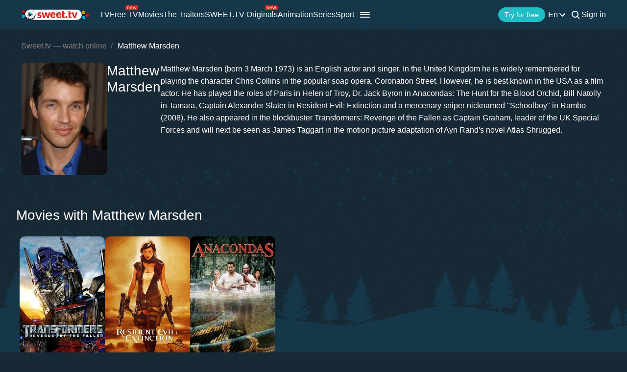

--- FILE ---
content_type: text/html; charset=utf-8
request_url: https://sweet.tv/en/actor/7628-matthew-marsden
body_size: 19799
content:
<!DOCTYPE html>
<html lang="en-UA" prefix="og: http://ogp.me/ns#">
<head>
    
            <meta charset="utf-8">
    <title>Movies with Matthew Marsden watch online</title>
<meta name="description" content="Watch movies with Matthew Marsden online on sweet.tv ✔ 7 days free access ✔ Five devices = one price ✔ High quality">
<link rel="canonical" href="https://sweet.tv/en/actor/7628-matthew-marsden">
    <meta property="og:title" content="Movies with Matthew Marsden watch online">
<meta property="og:description" content="Watch movies with Matthew Marsden online on sweet.tv ✔ 7 days free access ✔ Five devices = one price ✔ High quality">
<meta property="og:type" content="website">
<meta property="og:url" content="https://sweet.tv/en/actor/7628-matthew-marsden">
<meta property="og:image" content="https://static.sweet.tv/images/cache/v3/person_banner/CMw7EAE=/7628-mettyu-mersden.jpg">

    <meta name="twitter:card" content="summary">
<meta name="twitter:image" content="https://static.sweet.tv/images/cache/v3/person_banner/CMw7EAE=/7628-mettyu-mersden.jpg">
<meta name="twitter:title" content="Movies with Matthew Marsden watch online">
<meta name="twitter:description" content="Watch movies with Matthew Marsden online on sweet.tv ✔ 7 days free access ✔ Five devices = one price ✔ High quality">
<meta name="twitter:url" content="https://sweet.tv/en/actor/7628-matthew-marsden">
    <meta property="og:site_name" content="sweet.tv">
            <meta property="og:locale"
              content="en_US"
        >
        <meta name="robots" content="index, follow"/>
            <link rel="manifest" href="/manifest.json">

            <meta name="apple-itunes-app" content="app-id=1356560199">
    
    
    <meta name="facebook-domain-verification" content="p7j73rx2lgnsb7jbnfg5q53j29cywu"/>

            <meta name="viewport" content="width=device-width, initial-scale=1, shrink-to-fit=no">
        <meta name="application-name" content="SWEET.TV">
    <meta name="theme-color" content="#263c4c">
    <link rel="shortcut icon" href="/images/sprites/favicon.ico" type="image/x-icon">

    <link rel="preload" as="image" href="/images/v2/logo_sweettv_light.svg">
    <link rel="preload"
          href="https://cdn.jsdelivr.net/npm/lozad@1.16.0/dist/lozad.min.js"
          as="script"
          crossorigin="anonymous">
        <link rel="preload" href="/js/v2/compiled/space_hook_slider.min.js?id=2440201519ac8974c5fc93e66b4d6b3d" as="script">
    <link rel="preload" href="/styles/compiled/pages/actors.min.css?id=20d57f3a0cd54c1ca6548231d9be8da7" as="style">
    <link rel="preload" href="/styles/compiled/space_hook_slider/index.min.css?id=76addcd7b8707c497fc72580a9b2c75b" as="style">

            <link rel="preload" href="https://static.sweet.tv/images/cache/v3/person_profile/CMw7EAEgFg==/7628-mettyu-mersden.jpg" as="image">
    
    
    <meta http-equiv="Content-Language" content="en">

    
    <link rel="llms" href="https://sweet.tv/llms.txt" />

    
                                                            <link rel="alternate"
                          hreflang="uk-UA"
                          href="https://sweet.tv/actor/7628-mettyu-mersden"/>
                                                                            <link rel="alternate"
                      hreflang="en"
                      href="https://sweet.tv/en/actor/7628-matthew-marsden"/>
                                                            <link rel="alternate"
                      hreflang="ru"
                      href="https://sweet.tv/ru/actor/7628-mettyu-mersden"/>
                                                                                <link rel="alternate"
                          hreflang="sk-SK"
                          href="https://sweet.tv/sk/actor/7628-matthew-marsden"/>
                                                                                                <link rel="alternate"
                          hreflang="cs-CZ"
                          href="https://sweet.tv/cs/actor/7628-matthew-marsden"/>
                                                                                                <link rel="alternate"
                          hreflang="hu-HU"
                          href="https://sweet.tv/hu/actor/7628-matthew-marsden"/>
                                                                                                <link rel="alternate"
                          hreflang="pl-PL"
                          href="https://sweet.tv/pl/actor/7628-matthew-marsden"/>
                                                                                                <link rel="alternate"
                          hreflang="ro-RO"
                          href="https://sweet.tv/ro/actor/7628-matthew-marsden"/>
                                                                                                <link rel="alternate"
                          hreflang="bg-BG"
                          href="https://sweet.tv/bg/actor/7628-matthew-marsden"/>
                                                                                                <link rel="alternate"
                          hreflang="el-GR"
                          href="https://sweet.tv/el/actor/7628-matthew-marsden"/>
                                                                                                <link rel="alternate"
                          hreflang="hr-HR"
                          href="https://sweet.tv/hr/actor/7628-matthew-marsden"/>
                                                                                                <link rel="alternate"
                          hreflang="et-EE"
                          href="https://sweet.tv/et/actor/7628-matthew-marsden"/>
                                                                                                <link rel="alternate"
                          hreflang="lt-LT"
                          href="https://sweet.tv/lt/actor/7628-matthew-marsden"/>
                                                                                                <link rel="alternate"
                          hreflang="lv-LV"
                          href="https://sweet.tv/lv/actor/7628-matthew-marsden"/>
                                                                                <link rel="alternate" hreflang="x-default" href="https://sweet.tv/actor/7628-mettyu-mersden"/>
                        
    


                <script type="application/ld+json">
            {
                "@context": "https://schema.org",
                "@type":"Person",
                "name": "Matthew Marsden",
                "jobTitle": "Actor",                    "description": "Matthew Marsden (born 3 March 1973) is an English actor and singer. In the United Kingdom he is widely remembered for playing the character Chris Collins in the popular soap opera, Coronation Street. However, he is best known in the USA as a film actor. He has played the roles of Paris in Helen of Troy, Dr. Jack Byron in Anacondas: The Hunt for the Blood Orchid, Bill Natolly in Tamara, Captain Alexander Slater in Resident Evil: Extinction and a mercenary sniper nicknamed Schoolboy in Rambo (2008). He also appeared in the blockbuster Transformers: Revenge of the Fallen as Captain Graham, leader of the UK Special Forces and will next be seen as James Taggart in the motion picture adaptation of Ayn Rand's novel Atlas Shrugged.",
                            "image": {
                "@type": "ImageObject",
                "contentUrl": "https://static.sweet.tv/images/cache/v3/person_profile/CMw7EAEgFg==/7628-mettyu-mersden.jpg"
            }
                }
    </script>

        <script type="application/ld+json">
    {
      "@context": "https://schema.org",
      "@type": "WebSite",
      "name": "SWEET.TV",
      "url": "https://sweet.tv/",
      "description": "SWEET.TV - National online cinema",
      "mainEntity": [
                    {
              "@type": "WebPage",
              "name": "TV",
              "url": "https://sweet.tv/en/tv"
            },                    {
              "@type": "WebPage",
              "name": "Free TV",
              "url": "https://sweet.tv/en/free_tv"
            },                    {
              "@type": "WebPage",
              "name": "Movies",
              "url": "https://sweet.tv/en/movie"
            },                    {
              "@type": "WebPage",
              "name": "Animation",
              "url": "https://sweet.tv/en/cartoons"
            },                    {
              "@type": "WebPage",
              "name": "Series",
              "url": "https://sweet.tv/en/series"
            },                    {
              "@type": "WebPage",
              "name": "Sport",
              "url": "https://sweet.tv/en/sports"
            },                    {
              "@type": "WebPage",
              "name": "Subscription plans",
              "url": "https://sweet.tv/en/tariffs"
            },                    {
              "@type": "WebPage",
              "name": "News",
              "url": "https://sweet.tv/en/news"
            },                    {
              "@type": "WebPage",
              "name": "TV program",
              "url": "https://sweet.tv/en/tv_program"
            }                ],
        "inLanguage": ["uk-UA","az-AZ","bg-BG","hu-HU","pl-PL","ro-RO","sk-SK","cs-CZ","lv-LV","lt-LT","et-EE","en-AL","en-BA","el-GR","en-MK","sr-RS","sl-SI","hr-HR","en-ME","el-CY"]
        }
    </script>


<script type="application/ld+json">
{
  "@context": "https://schema.org",
  "@type": "Organization",
  "url": "https://sweet.tv",
  "logo": {
    "@type": "ImageObject",
    "url": "https://sweet.tv/images/logo.png",
    "width": 164,
    "height": 30
  },
  "sameAs": [
                              "https://www.instagram.com/sweet.tv",
                          "https://www.facebook.com/sweet.tv.official",
                          "https://www.youtube.com/c/Sweettvua" ,
                          "https://www.pinterest.com/sweet_tv_official",
                          "https://t.me/sweet_tv_techsupport_bot",
                          "https://www.tiktok.com/@sweet.tv",
            "https://apps.apple.com/UA/app/sweet-tv/id1356560199",
      "https://play.google.com/store/apps/details?id=tv.sweet.player",
      "https://appgallery.huawei.com/#/app/C101034629",
              "https://sweet.tv/en/faq",
            "https://sweet.tv/en/copyrights-policy"
      ],
  "contactPoint": [
    {
      "@type": "ContactPoint",
      "email": "info@sweet.tv",
      "contactType": "Support"
    },
    {
      "@type": "ContactPoint",
      "email": "b2b@sweet.tv",
      "contactType": "For cooperation inquiries"
    },
    {
      "@type": "ContactPoint",
      "email": "partners@sweet.tv",
      "contactType": "Commercial offers"
    },
    {
      "@type": "ContactPoint",
      "email": "team@sweet.tv",
      "contactType": "Email marketing"
    }
  ],
      "address": {
    "@type": "PostalAddress",
    "streetAddress": "Mykoly Vasylenka St, 7",
    "addressLocality": "Kyiv,",
    "addressRegion": "Kyiv region,",
    "postalCode": "03124,",
    "addressCountry": "UA"
  },
    "name": "SWEET.TV"
  }
</script>    
    <script>
        var GEO_ZONE_ID = 1;
        var LOGIN_DATA_ATTRS;
        var REFERRER = '';
        var LANGUAGE = "en";
        var AVAILABLE_LOCALES = ["uk","en","ru"];
        var ALL_LOCALES = ["az","be","bg","bs_BA","cs","da","de","el","en","es","et","fi","fr","hr","hu","hy","it","ka","kk","lt","lv","mt","mk_MK","nl","pl","pt","ro","ru","sk","sl","sr","sr_ME","sv","sq","tr","uk","el_CY"];
        var SITE_URL = "https:\/\/sweet.tv";
        var UTM = null;
        var BASE_DIR =  "https:\/\/player.sweet.tv";
        var LANDING_PAGE;
        var TEMPLATES_DIR = "\/templates";
        var REFERRER_MANUAL = false;
        var HTML5Mode = true;
        var IS_ROBOT = true;
        var IS_MOBILE = false;
        var IS_TABLET = null;
        var IS_AUTH = false;
        var EVENT = null;
        var HALLOWEEN = false;
        var ACTION_GIFT = true;
        var COUNTRY = "UA";
        var SHOW_PROMO_MODAL = true;
        var OLD_LOGIN = false;
        var WELCOME_MODAL = false;
        var PLAYER_AUTH = false;
        var LOAD_ANGULAR = false;
        var CUSTOM_AUTH_MODAL = false;
        var MOD_STYLES = true;
                var RTT = ('connection' in navigator) ? navigator.connection.rtt : null;
        var PLAY_TV = false;
        var TEST_TOKEN;
        var ACTIVE_COUNTRIES_GEO2 = ["SK","CZ","HU","BG","PL","RO","AZ","AL","LV","EE","CY","LT","ME","GR","MK","RS","BA","SI","HR"];
        var HIDE_AUTH_MODAL = false;
        var OLD_LOGIN_PARAMS;
        var LOGIN_AUTHORIZATION_METHOD;
        var INVITE_FRIEND = true;
        var FBQ_AUTH_SUCCESS_EVENT = 'CompleteRegistration';
        var CONTENT_TARIFFS = null;
        var COUNTRIES = ["UA","BY","MD","HU","SK","CZ","PL","GR","BG","RO","AZ","AL","LV","EE","CY","LT","ME","MK","RS","BA","HR","SI"];
        var CURRENT_ROUTE_NAME = "person";
        var CURRENT_SITE_VERSION = "7.2.98";
        var LOGIN_BUTTON_PATH = 'other';

        
        var APP_JS_LINK = BASE_DIR + "\/js\/app.js?id=6019a30298f9dd23f66d80b1f2fe2be7";
        var MAIN_JS_LINK = BASE_DIR + "\/js\/main.js?id=6019a30298f9dd23f66d80b1f2fe2be7";
        var JS_HASH = "6019a30298f9dd23f66d80b1f2fe2be7";
        var lozadLoadedLocal = function () {
            window.dispatchEvent(new CustomEvent("lozadLoadedLocal_", {
                detail: true
            }));
        }
        var AD_BLOCK_ENABLED = false;
        var KW_HELLO = "Hello!" || '';
        var KW_ASSIST = "SWEET.TV team is ready to assist you!" || '';
        var KW_BOT_ID = "2" || '';
        var SHOW_ADMIXER = null;
        var SHOW_CONFIRM_21;
            </script>

   
            <link rel="stylesheet" href="/css/v2/compiled/main.min.css" media="all">
    
        <link rel="stylesheet" href="/styles/compiled/pages/actors.min.css?id=20d57f3a0cd54c1ca6548231d9be8da7">
    <link rel="stylesheet" href="/styles/compiled/space_hook_slider/index.min.css?id=76addcd7b8707c497fc72580a9b2c75b">


    <link rel="preconnect" href="https://fonts.googleapis.com">
    <link rel="preconnect" href="https://fonts.gstatic.com" crossorigin>

            <link rel="preconnect" href="https://static.sweet.tv" crossorigin>
        <link rel="dns-prefetch" href="https://static.sweet.tv">
        <link rel="preconnect" href="https://cdn.jsdelivr.net" crossorigin>
    <link rel="dns-prefetch" href="https://cdn.jsdelivr.net">

    <link rel="stylesheet" href="/styles/compiled/normalize.min.css" media="all">

    </head>
<body>
<noscript>
    <iframe src="https://gtm.sweet.tv/ns.html?id=GTM-5PXXFXX" height="0" width="0"
            style="display:none;visibility:hidden"></iframe>
</noscript>
<div class="wrapper">
    <div id="toTop"   >
        <svg width="65" height="65" viewBox="-2 -2 69 69" fill="none" xmlns="http://www.w3.org/2000/svg">
            <path d="M32.0121 21.4102L15.4071 38.0612C14.8634 38.6068 14.8643 39.49 15.4099 40.0347C15.9555 40.5789 16.8392 40.5775 17.3834 40.0319L33.0001 24.3719L48.6167 40.0324C49.1609 40.578 50.0441 40.5794 50.5897 40.0352C50.8632 39.7622 51 39.4045 51 39.0469C51 38.6901 50.8641 38.3338 50.5925 38.0613L33.9879 21.4102C33.7265 21.1474 33.3707 21 33.0001 21C32.6294 21 32.274 21.1478 32.0121 21.4102Z"
                  fill="white"/>
            <path fill-rule="evenodd" clip-rule="evenodd"
                  d="M32.5 65C50.4493 65 65 50.4493 65 32.5C65 14.5507 50.4493 0 32.5 0C14.5507 0 0 14.5507 0 32.5C0 50.4493 14.5507 65 32.5 65ZM32.5 62C48.7924 62 62 48.7924 62 32.5C62 16.2076 48.7924 3 32.5 3C16.2076 3 3 16.2076 3 32.5C3 48.7924 16.2076 62 32.5 62Z"
                  fill="white"/>
        </svg>
    </div>

            <script>
        window.addEventListener('loadScriptFunction', function (event, data) {
            window.getLibraryWithPriority('https://sweet.tv/js/v2/compiled/header_seo.min.js', 'high');
        })
    </script>

    <header class="header-seo">
        <div class="header-seo__content">
            <div class="header-seo__navigation">
                <a href="https://sweet.tv/en" class="header-seo__logo">
                    <img
                            src="https://sweet.tv/images/v2/logo_sweettv_light.svg"
                            alt="sweet.tv"
                            width="140"
                            height="26"
                            class="header-seo__logo-image"
                    >
                </a>

                <div class="header-seo__routes">
                                            <a
                                href="https://sweet.tv/en/tv"
                                class="header-seo__routes-route "
                                data-header-el="1"
                                                                target=""
                                data-section-type="TV"
                        >
                                    <span class="header-seo__routes-route-text">
                                        TV
                                    </span>
                                                    </a>
                                            <a
                                href="https://sweet.tv/en/free_tv"
                                class="header-seo__routes-route "
                                data-header-el="2"
                                                                target=""
                                data-section-type="FREE_TV"
                        >
                                    <span class="header-seo__routes-route-text">
                                        Free TV
                                    </span>
                                                            <svg class="header-seo__routes-route-icon" width="26" height="10" viewBox="0 0 26 10" fill="none" xmlns="http://www.w3.org/2000/svg"><rect width="26" height="10" rx="2" fill="#D9261C"/><path d="M4.70765 4.71875V8H3.86958V2.54545H4.67924V3.39773H4.75027C4.87811 3.12074 5.07224 2.8982 5.33265 2.73011C5.59307 2.55966 5.92924 2.47443 6.34118 2.47443C6.71049 2.47443 7.03365 2.55019 7.31064 2.7017C7.58762 2.85085 7.80306 3.07812 7.95694 3.38352C8.11083 3.68655 8.18777 4.07008 8.18777 4.53409V8H7.3497V4.59091C7.3497 4.16241 7.23843 3.8286 7.01589 3.58949C6.79335 3.34801 6.48796 3.22727 6.0997 3.22727C5.83218 3.22727 5.59307 3.28527 5.38237 3.40128C5.17404 3.51728 5.0095 3.68655 4.88876 3.90909C4.76802 4.13163 4.70765 4.40152 4.70765 4.71875ZM12.0061 8.11364C11.4806 8.11364 11.0272 7.99763 10.646 7.76562C10.2673 7.53125 9.97488 7.20455 9.76891 6.78551C9.56531 6.36411 9.46351 5.87405 9.46351 5.31534C9.46351 4.75663 9.56531 4.2642 9.76891 3.83807C9.97488 3.40956 10.2613 3.07576 10.6283 2.83665C10.9976 2.59517 11.4285 2.47443 11.9209 2.47443C12.205 2.47443 12.4855 2.52178 12.7625 2.61648C13.0395 2.71117 13.2916 2.86506 13.5189 3.07812C13.7462 3.28883 13.9273 3.56818 14.0622 3.91619C14.1972 4.2642 14.2646 4.69271 14.2646 5.2017V5.55682H10.0601V4.83239H13.4124C13.4124 4.52462 13.3508 4.25 13.2277 4.00852C13.107 3.76705 12.9342 3.57647 12.7093 3.43679C12.4867 3.29711 12.2239 3.22727 11.9209 3.22727C11.5871 3.22727 11.2983 3.31013 11.0544 3.47585C10.8129 3.6392 10.6271 3.85227 10.4969 4.11506C10.3667 4.37784 10.3016 4.65956 10.3016 4.96023V5.44318C10.3016 5.85511 10.3726 6.20431 10.5146 6.49077C10.6591 6.77486 10.8591 6.99148 11.1148 7.14062C11.3705 7.28741 11.6676 7.3608 12.0061 7.3608C12.2263 7.3608 12.4252 7.33002 12.6027 7.26847C12.7826 7.20455 12.9377 7.10985 13.0679 6.98438C13.1981 6.85653 13.2987 6.69792 13.3698 6.50852L14.1794 6.7358C14.0942 7.01042 13.951 7.25189 13.7497 7.46023C13.5485 7.66619 13.2999 7.82718 13.004 7.94318C12.7081 8.05682 12.3754 8.11364 12.0061 8.11364ZM16.7753 8L15.1134 2.54545H15.9941L17.173 6.72159H17.2298L18.3946 2.54545H19.2895L20.4401 6.70739H20.4969L21.6759 2.54545H22.5566L20.8946 8H20.0708L18.8776 3.80966H18.7923L17.5992 8H16.7753Z" fill="white"/></svg>
                                                    </a>
                                            <a
                                href="https://sweet.tv/en/movie"
                                class="header-seo__routes-route "
                                data-header-el="3"
                                                                target=""
                                data-section-type="CINEMA"
                        >
                                    <span class="header-seo__routes-route-text">
                                        Movies
                                    </span>
                                                    </a>
                                            <a
                                href="https://sweet.tv/en/zradniki"
                                class="header-seo__routes-route "
                                data-header-el="4"
                                                                target="_self"
                                data-section-type="THE_TRAITORS"
                        >
                                    <span class="header-seo__routes-route-text">
                                        The Traitors
                                    </span>
                                                    </a>
                                            <a
                                href="https://sweet.tv/en/originals_content"
                                class="header-seo__routes-route "
                                data-header-el="5"
                                                                target="_self"
                                data-section-type="SWEETTV_ORIGINALS"
                        >
                                    <span class="header-seo__routes-route-text">
                                        SWEET.TV Originals
                                    </span>
                                                            <svg class="header-seo__routes-route-icon" width="26" height="10" viewBox="0 0 26 10" fill="none" xmlns="http://www.w3.org/2000/svg"><rect width="26" height="10" rx="2" fill="#D9261C"/><path d="M4.70765 4.71875V8H3.86958V2.54545H4.67924V3.39773H4.75027C4.87811 3.12074 5.07224 2.8982 5.33265 2.73011C5.59307 2.55966 5.92924 2.47443 6.34118 2.47443C6.71049 2.47443 7.03365 2.55019 7.31064 2.7017C7.58762 2.85085 7.80306 3.07812 7.95694 3.38352C8.11083 3.68655 8.18777 4.07008 8.18777 4.53409V8H7.3497V4.59091C7.3497 4.16241 7.23843 3.8286 7.01589 3.58949C6.79335 3.34801 6.48796 3.22727 6.0997 3.22727C5.83218 3.22727 5.59307 3.28527 5.38237 3.40128C5.17404 3.51728 5.0095 3.68655 4.88876 3.90909C4.76802 4.13163 4.70765 4.40152 4.70765 4.71875ZM12.0061 8.11364C11.4806 8.11364 11.0272 7.99763 10.646 7.76562C10.2673 7.53125 9.97488 7.20455 9.76891 6.78551C9.56531 6.36411 9.46351 5.87405 9.46351 5.31534C9.46351 4.75663 9.56531 4.2642 9.76891 3.83807C9.97488 3.40956 10.2613 3.07576 10.6283 2.83665C10.9976 2.59517 11.4285 2.47443 11.9209 2.47443C12.205 2.47443 12.4855 2.52178 12.7625 2.61648C13.0395 2.71117 13.2916 2.86506 13.5189 3.07812C13.7462 3.28883 13.9273 3.56818 14.0622 3.91619C14.1972 4.2642 14.2646 4.69271 14.2646 5.2017V5.55682H10.0601V4.83239H13.4124C13.4124 4.52462 13.3508 4.25 13.2277 4.00852C13.107 3.76705 12.9342 3.57647 12.7093 3.43679C12.4867 3.29711 12.2239 3.22727 11.9209 3.22727C11.5871 3.22727 11.2983 3.31013 11.0544 3.47585C10.8129 3.6392 10.6271 3.85227 10.4969 4.11506C10.3667 4.37784 10.3016 4.65956 10.3016 4.96023V5.44318C10.3016 5.85511 10.3726 6.20431 10.5146 6.49077C10.6591 6.77486 10.8591 6.99148 11.1148 7.14062C11.3705 7.28741 11.6676 7.3608 12.0061 7.3608C12.2263 7.3608 12.4252 7.33002 12.6027 7.26847C12.7826 7.20455 12.9377 7.10985 13.0679 6.98438C13.1981 6.85653 13.2987 6.69792 13.3698 6.50852L14.1794 6.7358C14.0942 7.01042 13.951 7.25189 13.7497 7.46023C13.5485 7.66619 13.2999 7.82718 13.004 7.94318C12.7081 8.05682 12.3754 8.11364 12.0061 8.11364ZM16.7753 8L15.1134 2.54545H15.9941L17.173 6.72159H17.2298L18.3946 2.54545H19.2895L20.4401 6.70739H20.4969L21.6759 2.54545H22.5566L20.8946 8H20.0708L18.8776 3.80966H18.7923L17.5992 8H16.7753Z" fill="white"/></svg>
                                                    </a>
                                            <a
                                href="https://sweet.tv/en/cartoons"
                                class="header-seo__routes-route "
                                data-header-el="6"
                                                                target=""
                                data-section-type="CARTOONS"
                        >
                                    <span class="header-seo__routes-route-text">
                                        Animation
                                    </span>
                                                    </a>
                                            <a
                                href="https://sweet.tv/en/series"
                                class="header-seo__routes-route "
                                data-header-el="7"
                                                                target=""
                                data-section-type="SERIES"
                        >
                                    <span class="header-seo__routes-route-text">
                                        Series
                                    </span>
                                                    </a>
                                            <a
                                href="https://sweet.tv/en/sports"
                                class="header-seo__routes-route "
                                data-header-el="8"
                                                                target="_self"
                                data-section-type="SPORT"
                        >
                                    <span class="header-seo__routes-route-text">
                                        Sport
                                    </span>
                                                    </a>
                                            <a
                                href="https://sweet.tv/en/promo_inext_ua_v2"
                                class="header-seo__routes-route "
                                data-header-el="10"
                                                                target="_self"
                                data-section-type="PROMO_INEXTTV"
                        >
                                    <span class="header-seo__routes-route-text">
                                        Console
                                    </span>
                                                            <svg class="header-seo__routes-route-icon" width="32" height="10" viewBox="0 0 32 10" fill="none" xmlns="http://www.w3.org/2000/svg"><rect width="32" height="10" rx="2" fill="#D9261C"/><path d="M5.70126 8.12784C5.35562 8.12784 5.04193 8.06274 4.76021 7.93253C4.47849 7.79995 4.25476 7.60938 4.08904 7.3608C3.92333 7.10985 3.84047 6.80682 3.84047 6.4517C3.84047 6.1392 3.90202 5.88589 4.02512 5.69176C4.14823 5.49527 4.31277 5.34138 4.51873 5.23011C4.7247 5.11884 4.95197 5.03598 5.20055 4.98153C5.4515 4.92472 5.70363 4.87973 5.95694 4.84659C6.28838 4.80398 6.55708 4.77202 6.76305 4.75071C6.97138 4.72704 7.1229 4.68797 7.2176 4.63352C7.31466 4.57907 7.36319 4.48437 7.36319 4.34943V4.32102C7.36319 3.97064 7.26731 3.69839 7.07555 3.50426C6.88616 3.31013 6.59851 3.21307 6.21262 3.21307C5.81253 3.21307 5.49885 3.30066 5.27157 3.47585C5.0443 3.65104 4.8845 3.83807 4.79217 4.03693L3.99672 3.75284C4.13876 3.4214 4.32815 3.16335 4.5649 2.97869C4.80401 2.79167 5.06442 2.66146 5.34615 2.58807C5.63024 2.51231 5.90959 2.47443 6.18422 2.47443C6.3594 2.47443 6.56064 2.49574 6.78791 2.53835C7.01755 2.5786 7.2389 2.66264 7.45197 2.79048C7.66741 2.91832 7.84615 3.11127 7.98819 3.36932C8.13024 3.62737 8.20126 3.97301 8.20126 4.40625V8H7.36319V7.26136H7.32058C7.26376 7.37973 7.16906 7.50639 7.03649 7.64134C6.90391 7.77628 6.72754 7.8911 6.50737 7.9858C6.2872 8.08049 6.0185 8.12784 5.70126 8.12784ZM5.8291 7.375C6.16054 7.375 6.4399 7.3099 6.66717 7.17969C6.89681 7.04948 7.06963 6.88139 7.18564 6.67543C7.30401 6.46946 7.36319 6.25284 7.36319 6.02557V5.25852C7.32768 5.30114 7.24956 5.3402 7.12882 5.37571C7.01045 5.40885 6.87314 5.43845 6.71689 5.46449C6.563 5.48816 6.41267 5.50947 6.26589 5.52841C6.12148 5.54498 6.00429 5.55919 5.91433 5.57102C5.69653 5.59943 5.49293 5.6456 5.30353 5.70952C5.11651 5.77107 4.96499 5.86458 4.84899 5.99006C4.73535 6.11316 4.67853 6.28125 4.67853 6.49432C4.67853 6.78551 4.78625 7.00568 5.00169 7.15483C5.21949 7.30161 5.49529 7.375 5.8291 7.375ZM9.73091 8V2.54545H10.569V4.91761H11.123L13.0832 2.54545H14.1627L11.961 5.1733L14.1911 8H13.1116L11.3218 5.69886H10.569V8H9.73091ZM19.3918 2.54545V7.21875H20.1588V9.76136H19.3208V8H15.102V2.54545H15.9401V7.21875H18.5537V2.54545H19.3918ZM21.4497 8V2.54545H22.2877V8H21.4497ZM21.8758 1.63636C21.7124 1.63636 21.5716 1.58073 21.4532 1.46946C21.3372 1.35819 21.2792 1.22443 21.2792 1.06818C21.2792 0.911932 21.3372 0.778172 21.4532 0.666903C21.5716 0.555634 21.7124 0.5 21.8758 0.5C22.0392 0.5 22.1788 0.555634 22.2948 0.666903C22.4132 0.778172 22.4724 0.911932 22.4724 1.06818C22.4724 1.22443 22.4132 1.35819 22.2948 1.46946C22.1788 1.58073 22.0392 1.63636 21.8758 1.63636ZM27.104 8V3.3125H25.6551C25.3284 3.3125 25.0715 3.38826 24.8845 3.53977C24.6975 3.69129 24.604 3.89962 24.604 4.16477C24.604 4.42519 24.688 4.62997 24.8561 4.77912C25.0265 4.92827 25.2597 5.00284 25.5557 5.00284H27.317V5.78409H25.5557C25.1863 5.78409 24.8679 5.71899 24.6004 5.58878C24.3329 5.45857 24.1269 5.27273 23.9825 5.03125C23.8381 4.78741 23.7659 4.49858 23.7659 4.16477C23.7659 3.8286 23.8416 3.53977 23.9932 3.2983C24.1447 3.05682 24.3613 2.87098 24.643 2.74077C24.9271 2.61056 25.2645 2.54545 25.6551 2.54545H27.8994V8H27.104ZM23.4676 8L25.0159 5.28693H25.925L24.3767 8H23.4676Z" fill="white"/></svg>
                                                    </a>
                                            <a
                                href="https://sweet.tv/en/tariffs"
                                class="header-seo__routes-route "
                                data-header-el="11"
                                                                target=""
                                data-section-type="SUBSCRIPTION_PLANS"
                        >
                                    <span class="header-seo__routes-route-text">
                                        Subscription plans
                                    </span>
                                                    </a>
                                            <a
                                href="https://sweet.tv/en/education"
                                class="header-seo__routes-route "
                                data-header-el="12"
                                                                target=""
                                data-section-type="PREMIERES"
                        >
                                    <span class="header-seo__routes-route-text">
                                        Learning
                                    </span>
                                                    </a>
                                            <a
                                href="https://sweet.tv/en/news"
                                class="header-seo__routes-route "
                                data-header-el="16"
                                                                target="_self"
                                data-section-type="NEWS"
                        >
                                    <span class="header-seo__routes-route-text">
                                        News
                                    </span>
                                                    </a>
                                            <a
                                href="https://sweet.tv/en/tv_program"
                                class="header-seo__routes-route "
                                data-header-el="17"
                                                                target="_self"
                                data-section-type="TV_PROGRAM"
                        >
                                    <span class="header-seo__routes-route-text">
                                        TV program
                                    </span>
                                                    </a>
                                            <a
                                href="https://sweet.tv/en/promo_code"
                                class="header-seo__routes-route "
                                data-header-el="18"
                                                                target=""
                                data-section-type="PROMO_CODE"
                        >
                                    <span class="header-seo__routes-route-text">
                                        Promo code
                                    </span>
                                                    </a>
                                            <a
                                href="https://sweet.tv/en/faq"
                                class="header-seo__routes-route "
                                data-header-el="20"
                                                                target="_self"
                                data-section-type="FAQ"
                        >
                                    <span class="header-seo__routes-route-text">
                                        FAQ
                                    </span>
                                                    </a>
                                    </div>
            </div>

            <div class="header-seo__burger">
                <img src="https://sweet.tv/images/icons/burger_menu.svg" alt="Menu"
                     class="header-seo__routes-burger-image">

                <div class="header-seo__burger-menu">
                                            <div class="header-seo__burger-additional-list">
                            <div class="header-seo__burger-additional-list-content">
                                <div class="header-seo__burger-additional-list-header"
                                     onclick="toggleAdditionalList(this)">
                                    <span class="header-seo__burger-additional-list-header-title">
                                                                                    Other                                                                            </span>
                                    <svg class="header-seo__burger-additional-list-header-icon" width="24" height="24"
                                         viewBox="0 0 24 24" fill="currentColor" xmlns="http://www.w3.org/2000/svg">
                                        <path fill-rule="evenodd" clip-rule="evenodd"
                                              d="M17.7223 9.81787C18.1042 10.229 18.0905 10.8815 17.6916 11.2751L12.6872 16.2138C12.3005 16.5954 11.6908 16.5954 11.304 16.2138L6.30841 11.2837C5.9095 10.89 5.89576 10.2376 6.27771 9.82646C6.65967 9.41532 7.29268 9.40115 7.69159 9.79483L11.9956 14.0424L16.3084 9.78623C16.7073 9.39256 17.3403 9.40673 17.7223 9.81787Z"
                                              fill="currentColor"/>
                                    </svg>
                                </div>
                                <div class="header-seo__burger-additional-list-dropdown">
                                                                                                                        <a
                                                  class="header-seo__burger-additional-list-dropdown-item "
                                                                                                        href="https://sweet.tv/en/about"
                                                                                                    target="_self"
                                                                                              >
                                                About us
                                            </a>
                                                                                    <a
                                                  class="header-seo__burger-additional-list-dropdown-item "
                                                                                                        href="https://sweet.tv/en/hollywood-ukraine"
                                                                                                    target="_self"
                                                                                              >
                                                Hollywood українською
                                            </a>
                                                                                    <a
                                                  class="header-seo__burger-additional-list-dropdown-item "
                                                                                                        href="https://sweet.tv/en/promo_it"
                                                                                                    target="_self"
                                                                                              >
                                                Support IT
                                            </a>
                                                                                    <a
                                                  class="header-seo__burger-additional-list-dropdown-item "
                                                                                                        href="https://sweet.tv/en/zaruba"
                                                                                                    target="_self"
                                                                                              >
                                                Bloggers battle
                                            </a>
                                                                                    <a
                                                  class="header-seo__burger-additional-list-dropdown-item "
                                                                                                        href="https://sweet.tv/en/cinema_fund"
                                                                                                    target="_self"
                                                                                              >
                                                Cinema fund
                                            </a>
                                                                                    <a
                                                  class="header-seo__burger-additional-list-dropdown-item "
                                                                                                        href="https://sweet.tv/en/for_press"
                                                                                                    target="_self"
                                                                                              >
                                                For press
                                            </a>
                                                                                    <a
                                                  class="header-seo__burger-additional-list-dropdown-item "
                                                                                                        href="https://sweet.tv/en/partners"
                                                                                                    target="_self"
                                                                                              >
                                                Partners
                                            </a>
                                                                                    <a
                                                  class="header-seo__burger-additional-list-dropdown-item "
                                                                                                        href="https://sweet.tv/en/questionnaire"
                                                                                                    target="_self"
                                                                                              >
                                                Questionnaire
                                            </a>
                                                                                    <a
                                                  class="header-seo__burger-additional-list-dropdown-item "
                                                                                                        href="https://sweet.tv/en/privacy"
                                                                                                    target="_blank"
                                                                                                        rel="nofollow"
                                                                                              >
                                                Privacy policy
                                            </a>
                                                                                                            </div>
                            </div>
                        </div>
                                    </div>
            </div>

            <div class="header-seo__options">
                <div class="header-seo__buttons">
                                        <button data-isauth data-button-path="header" class="header-seo__buttons-button">
                                                    Try for free                                            </button>
                    
                                    </div>

                <div class="header-seo__language">
                    <div class="header-seo__language-current">
                        <span class="header-seo__language-current-lang">
                            en
                        </span>
                        <img src="https://sweet.tv/images/icons/dropdown_arrow.svg" alt="Dropdown arrow"
                             class="header-seo__language-current-arrow">
                    </div>

                    <div class="header-seo__language-dropdown">
                                                                                    <a
                                        href="https://sweet.tv/actor/7628-mettyu-mersden"
                                        class="header-seo__language-dropdown-lang"
                                        target="_self"
                                        id="uk"
                                                                        >
                                                                            uk
                                                                    </a>
                                                                                                                                                                    <a
                                        href="https://sweet.tv/ru/actor/7628-mettyu-mersden"
                                        class="header-seo__language-dropdown-lang"
                                        target="_self"
                                        id="ru"
                                                                        >
                                                                            ru
                                                                    </a>
                                                                        </div>
                </div>

                <div class="header-seo__search sv2" id="search_v2">
                    <svg width="24"
                         height="24"
                         class="header-seo__search-image"
                         id="searchMagnifier"
                         viewBox="0 0 24 24"
                         fill="none"
                         xmlns="http://www.w3.org/2000/svg">
                        <path fill-rule="evenodd" clip-rule="evenodd" d="M16.6051 15.1947C18.6624 12.4527 18.444 8.5445 15.9497 6.05025C13.2161 3.31658 8.78392 3.31658 6.05025 6.05025C3.31658 8.78392 3.31658 13.2161 6.05025 15.9497C8.54438 18.4439 12.4524 18.6624 15.1943 16.6054C15.2096 16.623 15.2256 16.6401 15.2423 16.6568L18.7778 20.1923C19.1683 20.5829 19.8015 20.5829 20.192 20.1923C20.5825 19.8018 20.5825 19.1687 20.192 18.7781L16.6565 15.2426C16.6398 15.2259 16.6227 15.2099 16.6051 15.1947ZM14.5355 7.46447C16.4882 9.41709 16.4882 12.5829 14.5355 14.5355C12.5829 16.4882 9.41709 16.4882 7.46447 14.5355C5.51184 12.5829 5.51184 9.41709 7.46447 7.46447C9.41709 5.51184 12.5829 5.51184 14.5355 7.46447Z" fill="white"/>
                    </svg>
                    <form
                            name="superSearch"
                            method="GET"
                            class="header-seo__search-field s-enter"
                                                        action="https://sweet.tv/en/search"
                    >
                        <svg width="24"
                             height="24"
                             viewBox="0 0 24 24"
                             fill="none"
                             xmlns="http://www.w3.org/2000/svg">
                            <path fill-rule="evenodd" clip-rule="evenodd" d="M16.6051 15.1947C18.6624 12.4527 18.444 8.5445 15.9497 6.05025C13.2161 3.31658 8.78392 3.31658 6.05025 6.05025C3.31658 8.78392 3.31658 13.2161 6.05025 15.9497C8.54438 18.4439 12.4524 18.6624 15.1943 16.6054C15.2096 16.623 15.2256 16.6401 15.2423 16.6568L18.7778 20.1923C19.1683 20.5829 19.8015 20.5829 20.192 20.1923C20.5825 19.8018 20.5825 19.1687 20.192 18.7781L16.6565 15.2426C16.6398 15.2259 16.6227 15.2099 16.6051 15.1947ZM14.5355 7.46447C16.4882 9.41709 16.4882 12.5829 14.5355 14.5355C12.5829 16.4882 9.41709 16.4882 7.46447 14.5355C5.51184 12.5829 5.51184 9.41709 7.46447 7.46447C9.41709 5.51184 12.5829 5.51184 14.5355 7.46447Z" fill="white"/>
                        </svg>
                        <input
                                id="searchInput"
                                class="header-seo__search-field-input"
                                type="text"
                                autocomplete="off"
                                value=""
                                placeholder="Search"
                                name="q"
                                oninvalid="this.setCustomValidity('Fill in the field')"
                                oninput="setCustomValidity('')"
                                                                required
                        >
                        <img src="https://sweet.tv/images/icons/close.svg" alt="Close" class="header-seo__search-field-icon"
                             id="close_search">

                        <div class="header-seo__search-dropdown" id="search_modal">
                            <span id="undefinedQuery" class="header-seo__search-dropdown-title">
                                Nothing found for your request                            </span>
                            <span id="topSearchTitle" class="header-seo__search-dropdown-title">
                                Top queries                            </span>
                            <div data-eventid="999" data-eventtype="21" class="header-seo__search-dropdown-items"></div>

                            <button type="submit" id="allResults" class="header-seo__search-dropdown-link">
                                All results                            </button>
                        </div>
                    </form>
                </div>

                <div class="header-seo__sign">
                                            <a class="header-seo__sign-link" data-isauth data-button-path="header" data-login-method='{"state":"signin"}'>
                            Sign in                        </a>
                                    </div>

                <div class="header-seo__burger header-seo__burger--mobile">
                    <img src="https://sweet.tv/images/icons/burger_menu.svg" alt="Menu"
                         class="header-seo__routes-burger-image"
                         onclick="toggleBurgerMobile()">

                    <div class="header-seo__burger--mobile-menu">
                        <div class="header-seo__burger--mobile-menu-close">
                            <img src="https://sweet.tv/images/icons/close.svg" alt="Close"
                                 class="header-seo__routes-burger-image" onclick="toggleBurgerMobile()">
                        </div>
                        <div class="header-seo__burger--mobile-menu-separates">
                                                            <a
                                        data-isauth
                                        data-button-path="header"
                                        data-login-method='{"state":"signin"}'
                                        class="header-seo__burger--mobile-menu-separates-item"
                                        onclick="toggleBurgerMobile()"
                                >
                                    <img src="https://sweet.tv/images/icons/signin.svg" alt="Sign In">

                                    <span class="header-seo__burger--mobile-menu-separates-item-name">
                                    Sign in                                </span>

                                    <img src="https://sweet.tv/images/icons/right.svg" alt="Right"
                                         class="header-seo__burger--mobile-menu-separates-item-image">
                                </a>
                                                                                                                                                                                                                                        <a
                                                href="https://sweet.tv/en/tariffs"
                                                class="header-seo__burger--mobile-menu-separates-item "
                                                onclick="toggleBurgerMobile()"
                                                target="_self"
                                                                                        >
                                            <svg width="24" height="24" viewBox="0 0 24 24" fill="none" xmlns="http://www.w3.org/2000/svg">
<path fill-rule="evenodd" clip-rule="evenodd" d="M14.2965 2.328L19.7405 8.328C19.9075 8.512 20.0005 8.751 20.0005 9V19.5C20.0005 20.878 18.8535 22 17.4445 22H6.55549C5.14649 22 4.00049 20.878 4.00049 19.5V4.5C4.00049 3.122 5.14649 2 6.55549 2H13.5555C13.8385 2 14.1075 2.119 14.2965 2.328ZM17.4445 20H6.55549C6.24949 20 6.00049 19.776 6.00049 19.5V4.5C6.00049 4.224 6.24949 4 6.55549 4H11.0005V8.15C11.0005 9.722 12.2175 11 13.7145 11H18.0005V19.5C18.0005 19.776 17.7505 20 17.4445 20ZM17.6495 9H13.7145C13.3205 9 13.0005 8.619 13.0005 8.15V4H13.1125L17.6495 9Z" fill="white"/>
<path fill-rule="evenodd" clip-rule="evenodd" d="M14.2965 2.328L19.7405 8.328C19.9075 8.512 20.0005 8.751 20.0005 9V19.5C20.0005 20.878 18.8535 22 17.4445 22H6.55549C5.14649 22 4.00049 20.878 4.00049 19.5V4.5C4.00049 3.122 5.14649 2 6.55549 2H13.5555C13.8385 2 14.1075 2.119 14.2965 2.328ZM17.4445 20H6.55549C6.24949 20 6.00049 19.776 6.00049 19.5V4.5C6.00049 4.224 6.24949 4 6.55549 4H11.0005V8.15C11.0005 9.722 12.2175 11 13.7145 11H18.0005V19.5C18.0005 19.776 17.7505 20 17.4445 20ZM17.6495 9H13.7145C13.3205 9 13.0005 8.619 13.0005 8.15V4H13.1125L17.6495 9Z" fill="white"/>
</svg>
                                            <span class="header-seo__burger--mobile-menu-separates-item-name">
                                            Subscription plans
                                        </span>
                                            <img src="https://sweet.tv/images/icons/right.svg" alt="Right"
                                                 class="header-seo__burger--mobile-menu-separates-item-image">
                                        </a>
                                                                                                                        </div>
                                                    <div class="header-seo__burger--mobile-menu-links">
                                                                                                                                                                                                                                                                                                                        
                                        <a
                                                href="https://sweet.tv/en/originals_content"
                                                class="header-seo__burger--mobile-menu-links-link "
                                                onclick="toggleBurgerMobile()"
                                                target="_self"
                                                                                        >
                                                <span class="header-seo__burger--mobile-menu-links-link-text">
                                                    SWEET.TV Originals
                                                </span>
                                                                                                                                </a>
                                        
                                                                                                                                                
                                        <a
                                                href="https://sweet.tv/en/cartoons"
                                                class="header-seo__burger--mobile-menu-links-link "
                                                onclick="toggleBurgerMobile()"
                                                target="_self"
                                                                                        >
                                                <span class="header-seo__burger--mobile-menu-links-link-text">
                                                    Animation
                                                </span>
                                                                                                                                </a>
                                        
                                                                                                                                                
                                        <a
                                                href="https://sweet.tv/en/series"
                                                class="header-seo__burger--mobile-menu-links-link "
                                                onclick="toggleBurgerMobile()"
                                                target="_self"
                                                                                        >
                                                <span class="header-seo__burger--mobile-menu-links-link-text">
                                                    Series
                                                </span>
                                                                                                                                </a>
                                        
                                                                                                                                                
                                        <a
                                                href="https://sweet.tv/en/sports"
                                                class="header-seo__burger--mobile-menu-links-link "
                                                onclick="toggleBurgerMobile()"
                                                target="_self"
                                                                                        >
                                                <span class="header-seo__burger--mobile-menu-links-link-text">
                                                    Sport
                                                </span>
                                                                                                                                </a>
                                        
                                                                                                                                                
                                        <a
                                                href="https://sweet.tv/en/promo_inext_ua_v2"
                                                class="header-seo__burger--mobile-menu-links-link "
                                                onclick="toggleBurgerMobile()"
                                                target="_self"
                                                                                        >
                                                <span class="header-seo__burger--mobile-menu-links-link-text">
                                                    Console
                                                </span>
                                                                                            <div class="header-seo__burger--mobile-menu-links-link-dot"></div>
                                                                                                                                </a>
                                        
                                                                                                                                                
                                        <a
                                                href="https://sweet.tv/en/education"
                                                class="header-seo__burger--mobile-menu-links-link "
                                                onclick="toggleBurgerMobile()"
                                                target="_self"
                                                                                        >
                                                <span class="header-seo__burger--mobile-menu-links-link-text">
                                                    Learning
                                                </span>
                                                                                                                                </a>
                                        
                                                                                                                                                
                                        <a
                                                href="https://sweet.tv/en/news"
                                                class="header-seo__burger--mobile-menu-links-link "
                                                onclick="toggleBurgerMobile()"
                                                target="_self"
                                                                                        >
                                                <span class="header-seo__burger--mobile-menu-links-link-text">
                                                    News
                                                </span>
                                                                                                                                </a>
                                        
                                                                                                                                                
                                        <a
                                                href="https://sweet.tv/en/tv_program"
                                                class="header-seo__burger--mobile-menu-links-link "
                                                onclick="toggleBurgerMobile()"
                                                target="_self"
                                                                                        >
                                                <span class="header-seo__burger--mobile-menu-links-link-text">
                                                    TV program
                                                </span>
                                                                                                                                </a>
                                        
                                                                                                                                                
                                        <a
                                                href="https://sweet.tv/en/promo_code"
                                                class="header-seo__burger--mobile-menu-links-link "
                                                onclick="toggleBurgerMobile()"
                                                target="_self"
                                                                                        >
                                                <span class="header-seo__burger--mobile-menu-links-link-text">
                                                    Promo code
                                                </span>
                                                                                                                                </a>
                                        
                                                                                                                                                
                                        <a
                                                href="https://sweet.tv/en/faq"
                                                class="header-seo__burger--mobile-menu-links-link "
                                                onclick="toggleBurgerMobile()"
                                                target="_self"
                                                                                        >
                                                <span class="header-seo__burger--mobile-menu-links-link-text">
                                                    FAQ
                                                </span>
                                                                                                                                </a>
                                        
                                                                                                </div>
                        
                                                    <div class="header-seo__burger-additional-list">
                                <div class="header-seo__burger-additional-list-content">
                                    <div class="header-seo__burger-additional-list-header"
                                         onclick="toggleAdditionalList(this)">
                                    <span class="header-seo__burger-additional-list-header-title">
                                                                                    Other                                                                            </span>
                                        <svg class="header-seo__burger-additional-list-header-icon" width="24"
                                             height="24"
                                             viewBox="0 0 24 24" fill="currentColor" xmlns="http://www.w3.org/2000/svg">
                                            <path fill-rule="evenodd" clip-rule="evenodd"
                                                  d="M17.7223 9.81787C18.1042 10.229 18.0905 10.8815 17.6916 11.2751L12.6872 16.2138C12.3005 16.5954 11.6908 16.5954 11.304 16.2138L6.30841 11.2837C5.9095 10.89 5.89576 10.2376 6.27771 9.82646C6.65967 9.41532 7.29268 9.40115 7.69159 9.79483L11.9956 14.0424L16.3084 9.78623C16.7073 9.39256 17.3403 9.40673 17.7223 9.81787Z"
                                                  fill="currentColor"/>
                                        </svg>
                                    </div>
                                    <div class="header-seo__burger-additional-list-dropdown">
                                                                                                                                    <a
                                                    class="header-seo__burger-additional-list-dropdown-item "
                                                                                                            href="https://sweet.tv/en/about"
                                                                                                        target="_self"
                                                                                                                                                        >
                                                    About us
                                                </a>
                                                                                            <a
                                                    class="header-seo__burger-additional-list-dropdown-item "
                                                                                                            href="https://sweet.tv/en/hollywood-ukraine"
                                                                                                        target="_self"
                                                                                                                                                        >
                                                    Hollywood українською
                                                </a>
                                                                                            <a
                                                    class="header-seo__burger-additional-list-dropdown-item "
                                                                                                            href="https://sweet.tv/en/promo_it"
                                                                                                        target="_self"
                                                                                                                                                        >
                                                    Support IT
                                                </a>
                                                                                            <a
                                                    class="header-seo__burger-additional-list-dropdown-item "
                                                                                                            href="https://sweet.tv/en/zaruba"
                                                                                                        target="_self"
                                                                                                                                                        >
                                                    Bloggers battle
                                                </a>
                                                                                            <a
                                                    class="header-seo__burger-additional-list-dropdown-item "
                                                                                                            href="https://sweet.tv/en/cinema_fund"
                                                                                                        target="_self"
                                                                                                                                                        >
                                                    Cinema fund
                                                </a>
                                                                                            <a
                                                    class="header-seo__burger-additional-list-dropdown-item "
                                                                                                            href="https://sweet.tv/en/for_press"
                                                                                                        target="_self"
                                                                                                                                                        >
                                                    For press
                                                </a>
                                                                                            <a
                                                    class="header-seo__burger-additional-list-dropdown-item "
                                                                                                            href="https://sweet.tv/en/partners"
                                                                                                        target="_self"
                                                                                                                                                        >
                                                    Partners
                                                </a>
                                                                                            <a
                                                    class="header-seo__burger-additional-list-dropdown-item "
                                                                                                            href="https://sweet.tv/en/questionnaire"
                                                                                                        target="_self"
                                                                                                                                                        >
                                                    Questionnaire
                                                </a>
                                                                                            <a
                                                    class="header-seo__burger-additional-list-dropdown-item "
                                                                                                            href="https://sweet.tv/en/privacy"
                                                                                                        target="_blank"
                                                                                                                                                                rel="nofollow"
                                                                                                    >
                                                    Privacy policy
                                                </a>
                                                                                                                        </div>
                                </div>
                            </div>
                        
                                                <button class="header-seo__burger--mobile-button" onclick="toggleBurgerMobile()" data-isauth data-button-path="header">
                            Try for free                        </button>
                                            </div>
                </div>
            </div>
        </div>
    </header>

    <div class="nav_bottom-menu">
        <div class="d-flex justify-content-around" id="bottom-navigation-block">
            <a href="https://sweet.tv/en"
               data-header-el="0"
               class="nav_bottom-link "
               onclick="toggleBurgerMobile('close')"
                                  target="_self"
                           >
                <svg width="25" height="25" viewBox="0 0 25 25" fill="none" xmlns="http://www.w3.org/2000/svg">
                    <path d="M18.0103 12.0629C17.5018 12.0629 17.091 12.4709 17.091 12.9761V19.1544H15.1937V15.4629C15.1937 14.8218 14.6656 14.2972 14.0201 14.2972H11.3013C10.6558 14.2972 10.1277 14.8218 10.1277 15.4629V19.1544H8.23033V12.9761C8.23033 12.4709 7.81957 12.0629 7.31101 12.0629C6.80245 12.0629 6.39169 12.4709 6.39169 12.9761V20.0675C6.39169 20.5727 6.80245 20.9807 7.31101 20.9807H11.0665C11.5751 20.9807 11.9859 20.5727 11.9859 20.0675V16.1624H13.3355V20.087C13.3355 20.5921 13.7463 21.0001 14.2548 21.0001H18.0103C18.5189 21.0001 18.9297 20.5921 18.9297 20.087C18.9297 20.087 18.9297 13.4812 18.9297 12.9761C18.9297 12.4709 18.5189 12.0629 18.0103 12.0629Z"
                          fill="white"/>
                    <path d="M21.2262 11.6937L13.2376 4.23314C12.905 3.92229 12.3965 3.92229 12.0835 4.23314L3.75428 11.6937C3.5978 11.8492 3.5 12.0629 3.5 12.2766C3.5 12.4903 3.57824 12.704 3.73472 12.8594C3.8912 13.0149 4.10636 13.112 4.32152 13.112C4.32152 13.112 4.32152 13.112 4.34108 13.112C4.55624 13.112 4.7714 13.0343 4.92788 12.8789L12.6703 5.98172L20.0917 12.8789C20.2482 13.0343 20.4438 13.112 20.6785 13.112C20.9132 13.112 21.1088 13.0149 21.2653 12.8594C21.4218 12.704 21.5 12.4903 21.5 12.2766C21.4804 12.0434 21.4022 11.8492 21.2262 11.6937Z"
                          fill="white"/>
                </svg>

                <span class="nav_bottom-title">Home</span>
            </a>
                                                <a href="https://sweet.tv/en/tv"
                       data-header-el="1"
                       class="nav_bottom-link "
                                                  target="_self"
                                              data-section-type="TV"
                       onclick="toggleBurgerMobile('close')"
                    >
                                                    <svg width="24" height="25" viewBox="0 0 24 25" fill="none" xmlns="http://www.w3.org/2000/svg"><path d="M19.3158 3.99997H4.70411C3.77091 3.99997 3 4.75113 3 5.66043V15.3267C3 16.236 3.77091 17.086 4.70411 17.086H9.09876V17.9756L7.39465 19.3C7.09034 19.5372 6.96862 19.9918 7.09034 20.3476C7.21207 20.7035 7.55695 21 7.9424 21H15.9963C16.3818 21 16.7267 20.7035 16.8687 20.3476C16.9904 19.9918 16.889 19.5569 16.5847 19.3197L14.9008 17.9756V17.086C14.9008 17.086 18.3623 17.086 19.2955 17.086C20.2287 17.086 20.9996 16.236 20.9996 15.3267V5.66043C21.0199 4.75113 20.2693 3.99997 19.3158 3.99997ZM13.6431 18.9837L14.1908 19.4779H9.78852L10.3768 18.9837C10.5594 18.8453 10.7014 18.5686 10.7014 18.3314V17.0662H13.3793V18.3314C13.359 18.5686 13.4605 18.8453 13.6431 18.9837ZM19.2346 15.3465H4.80554V5.7395H19.2346V15.3465Z" fill="white"/></svg>
                                                <span class="nav_bottom-title d-block">
                            TV
                        </span>
                    </a>
                                                                <a href="https://sweet.tv/en/free_tv"
                       data-header-el="2"
                       class="nav_bottom-link "
                                                  target="_self"
                                              data-section-type="FREE_TV"
                       onclick="toggleBurgerMobile('close')"
                    >
                                                    <svg width="24" height="24" viewBox="0 0 24 24" fill="none" xmlns="http://www.w3.org/2000/svg">  <path fill-rule="evenodd" clip-rule="evenodd" d="M2.25 7.99977C2.25 4.82426 4.82426 2.25 7.99977 2.25H15.9994C19.1749 2.25 21.7492 4.82426 21.7492 7.99977V15.9994C21.7492 19.1749 19.1749 21.7492 15.9994 21.7492H7.99977C4.82426 21.7492 2.25 19.1749 2.25 15.9994V7.99977Z" style="fill: url(#paint0_linear_13381_34382);"/>  <path fill-rule="evenodd" clip-rule="evenodd" d="M8.74951 9.7898C8.74951 8.4208 10.2506 7.58197 11.4166 8.29946L15.0084 10.5098C16.1188 11.1931 16.1188 12.8072 15.0084 13.4905L11.4166 15.7008C10.2506 16.4183 8.74951 15.5795 8.74951 14.2105V9.7898Z" style="fill: white;"/>  <defs>    <linearGradient id="paint0_linear_13381_34382" x1="4.03525" y1="3.47774" x2="19.5331" y2="20.9322" gradientUnits="userSpaceOnUse">      <stop stop-color="#20BEC6"/>      <stop offset="1" stop-color="#0D484B"/>    </linearGradient>  </defs></svg>
                                                <span class="nav_bottom-title d-block">
                            Free TV
                        </span>
                    </a>
                                                                <a href="https://sweet.tv/en/movie"
                       data-header-el="3"
                       class="nav_bottom-link "
                                                  target="_self"
                                              data-section-type="CINEMA"
                       onclick="toggleBurgerMobile('close')"
                    >
                                                    <svg width="24" height="25" viewBox="0 0 24 25" fill="none" xmlns="http://www.w3.org/2000/svg"><path d="M21 12.5C21 7.5 17 3.5 12 3.5C7 3.5 3 7.5 3 12.5C3 17.5 7 21.5 12 21.5H20.2C20.6 21.5 20.9 21.2 20.9 20.8C20.9 20.4 20.6 20.1 20.2 20.1H17C19.5 18.3 21 15.5 21 12.5ZM4.5 12.5C4.5 8.4 7.9 5 12 5C16.1 5 19.5 8.4 19.5 12.5C19.5 16.6 16.1 20 12 20C7.9 20 4.5 16.6 4.5 12.5Z" fill="white"/><path d="M12.8 12.5C12.8 12.9 12.5 13.2 12.1 13.2C11.7 13.2 11.4 12.9 11.4 12.5C11.4 12.1 11.7 11.8 12.1 11.8C12.4 11.8 12.8 12.1 12.8 12.5Z" fill="white"/><path d="M14.6 14C13.4 14 12.5 14.9 12.5 16.1C12.5 17.3 13.4 18.2 14.6 18.2C15.8 18.2 16.7 17.3 16.7 16.1C16.7 14.9 15.8 14 14.6 14ZM14.6 17C14.1 17 13.7 16.6 13.7 16.1C13.7 15.6 14.1 15.2 14.6 15.2C15.1 15.2 15.5 15.6 15.5 16.1C15.5 16.6 15.1 17 14.6 17Z" fill="white"/><path d="M9.4 14C8.2 14 7.3 14.9 7.3 16.1C7.3 17.3 8.2 18.2 9.4 18.2C10.6 18.2 11.5 17.3 11.5 16.1C11.5 14.9 10.5 14 9.4 14ZM9.4 17C8.9 17 8.5 16.6 8.5 16.1C8.5 15.6 8.9 15.2 9.4 15.2C9.9 15.2 10.3 15.6 10.3 16.1C10.3 16.6 9.9 17 9.4 17Z" fill="white"/><path d="M7.7 9C6.5 9 5.6 9.9 5.6 11.1C5.6 12.3 6.5 13.2 7.7 13.2C8.9 13.2 9.8 12.3 9.8 11.1C9.8 9.9 8.9 9 7.7 9ZM7.7 12C7.2 12 6.8 11.6 6.8 11.1C6.8 10.6 7.2 10.2 7.7 10.2C8.2 10.2 8.6 10.6 8.6 11.1C8.6 11.6 8.2 12 7.7 12Z" fill="white"/><path d="M12 5.9C10.8 5.9 9.9 6.8 9.9 8C9.9 9.2 10.8 10.1 12 10.1C13.2 10.1 14.1 9.2 14.1 8C14.1 6.8 13.2 5.9 12 5.9ZM12 8.9C11.5 8.9 11.1 8.5 11.1 8C11.1 7.5 11.5 7.1 12 7.1C12.5 7.1 12.9 7.5 12.9 8C12.9 8.5 12.5 8.9 12 8.9Z" fill="white"/><path d="M16.3 9C15.1 9 14.2 9.9 14.2 11.1C14.2 12.3 15.1 13.2 16.3 13.2C17.5 13.2 18.4 12.3 18.4 11.1C18.4 9.9 17.4 9 16.3 9ZM16.3 12C15.8 12 15.4 11.6 15.4 11.1C15.4 10.6 15.8 10.2 16.3 10.2C16.8 10.2 17.2 10.6 17.2 11.1C17.2 11.6 16.8 12 16.3 12Z" fill="white"/></svg>
                                                <span class="nav_bottom-title d-block">
                            Movies
                        </span>
                    </a>
                                                                <a href="https://sweet.tv/en/zradniki"
                       data-header-el="4"
                       class="nav_bottom-link "
                                                  target="_self"
                                              data-section-type="THE_TRAITORS"
                       onclick="toggleBurgerMobile('close')"
                    >
                                                    <svg width="24" height="24" viewBox="0 0 24 24" fill="none" xmlns="http://www.w3.org/2000/svg"><path d="M11.9766 13.1884C11.9714 13.0553 11.9714 12.8995 12.0455 12.7814C12.2055 12.5264 12.5815 12.5553 12.8702 12.7136C13.159 12.8719 13.371 13.1332 13.5193 13.2048C13.7652 13.3229 14.2556 13.3229 14.4494 13.289C14.6432 13.255 15.3443 13.0013 15.5368 12.9837C15.7371 12.9661 16.009 12.9699 16.1807 13.0879C16.4487 13.2714 16.4175 13.6721 16.4031 13.9498C16.381 14.3555 16.2887 14.7525 16.195 15.1482C15.8529 16.5967 15.062 18.3329 13.5909 19.0151C13.2071 19.1935 12.7167 19.2513 12.3031 19.1545C12.0143 19.0867 11.7086 18.8807 11.628 18.5917C11.5187 18.1998 11.8166 17.9372 12.1704 17.8631C12.4163 17.8128 12.6933 17.809 12.8 17.7814C12.9132 17.7513 13.094 17.598 12.9067 17.5075C12.7115 17.4133 12.4644 17.4083 12.2888 17.2751C12.0664 17.1055 12.1158 16.9322 12.3629 16.8807C12.6101 16.8291 12.9522 16.8568 13.2045 16.7965C13.3632 16.7575 13.6351 16.6985 13.5206 16.5088C13.345 16.2211 12.1912 16.4925 12.1717 15.9284C12.1717 15.8945 12.1873 15.8631 12.1951 15.8292C12.2368 15.6432 12.5398 15.5792 12.6946 15.5264C12.8234 15.4824 13.2566 15.3656 13.2566 15.2048C13.2566 15.1206 13.2735 15.0867 13.0641 15.0691C12.7415 15.0427 11.9766 15.1646 11.9766 14.6797C11.9766 14.1709 11.9766 13.1884 11.9766 13.1884Z" fill="white"/><path d="M21.4931 20.1784C21.441 18.8128 20.8622 15.853 19.8619 13.5754C18.8616 11.299 17.9302 9.95477 16.688 8.27136C15.5862 6.7789 13.4686 4.81156 12.3447 3.80653C12.1474 3.63126 11.8507 3.62922 11.6553 3.80653C10.5314 4.81156 8.41376 6.78015 7.31201 8.27136C6.06977 9.95477 5.13711 11.299 4.13812 13.5754C3.13782 15.8518 2.56027 18.8116 2.50694 20.1784C2.48613 20.7199 2.51475 21.3455 2.55768 21.9033C2.57945 22.1976 2.88751 22.377 3.15741 22.2574L8.38255 19.9435L3.49163 21.2952C3.49553 21.2538 3.50074 21.2136 3.50464 21.1734C3.66074 19.8957 4.46071 17.1633 5.6249 15.103C6.7891 13.0427 7.81541 11.8518 9.17602 10.3656C9.89405 9.5804 10.9841 8.66332 12 7.86935C13.0159 8.66457 14.1047 9.5804 14.824 10.3656C16.1833 11.8518 17.2109 13.0427 18.3751 15.103C19.5393 17.1633 20.3393 19.8957 20.4954 21.1734C20.5006 21.2136 20.5045 21.2538 20.5084 21.2952L15.6174 19.9435L20.8426 22.2574C21.1125 22.377 21.4206 22.1976 21.4423 21.9033C21.4853 21.3455 21.5139 20.7211 21.4931 20.1784Z" fill="white"/></svg>
                                                <span class="nav_bottom-title d-block">
                            The Traitors
                        </span>
                    </a>
                                    </div>
    </div>

    <style>
        .nav_bottom-link {
            -webkit-tap-highlight-color: transparent;
        }
    </style>

    
    <div class="content" style="min-height: calc(100vh - 80px)">
        <img src="https://sweet-tv-static.sweet.tv/web/v2/new_year/new_year_bg.png" alt="New year background" style="position: fixed; left: 0; bottom: 0; width: 100%; z-index: -1; min-width: 1645px;">
        
            <div class="container-fluid">
        <ul itemscope itemtype="https://schema.org/BreadcrumbList" class="breadcrumb d-flex">
                                    <li itemprop="itemListElement" itemscope itemtype="https://schema.org/ListItem"
                    class="breadcrumb-item">
                    <meta itemprop="position" content="1">
                    <a itemscope itemtype="https://schema.org/WebPage" itemprop="item"
                       id="breadcrumb-0"
                       itemid="https://sweet.tv/en"
                       href="https://sweet.tv/en">
                        <span itemprop="name">Sweet.tv — watch online</span>
                    </a>
                </li>
                                                <li itemprop="itemListElement" itemscope itemtype="https://schema.org/ListItem"
                    class="breadcrumb-item active">
                    <meta itemprop="position" content="2">
                    <span itemscope itemtype="https://schema.org/WebPage" itemprop="item"
                         id="breadcrumb-1"
                         itemid="https://sweet.tv/en/actor/7628-matthew-marsden">
                        <span itemprop="name">Matthew Marsden</span>
                    </span>
                </li>
                        </ul>

    </div>

    <section class="actor" id="block-actor">
        <div class="container-fluid">
            <div class="actor__data">
                <div class="actor__photo">
                    <img class="actor__img"
                         width="105"
                         height="157"
                         src="https://static.sweet.tv/images/cache/v3/person_profile/CMw7EAEgFg==/7628-mettyu-mersden.jpg"
                         alt="Films with the actor Matthew Marsden"
                         title="Matthew Marsden"
                    >
                </div>
                <div class="actor__title">
                    <h1 class="actor__name">Matthew Marsden</h1>
                </div>
                                    <div class="clearfix">
                        
                        <div class="actor__desc">
                            <p class="">Matthew Marsden (born 3 March 1973) is an English actor and singer. In the United Kingdom he is widely remembered for playing the character Chris Collins in the popular soap opera, Coronation Street. However, he is best known in the USA as a film actor. He has played the roles of Paris in Helen of Troy, Dr. Jack Byron in Anacondas: The Hunt for the Blood Orchid, Bill Natolly in Tamara, Captain Alexander Slater in Resident Evil: Extinction and a mercenary sniper nicknamed &quot;Schoolboy&quot; in Rambo (2008). He also appeared in the blockbuster Transformers: Revenge of the Fallen as Captain Graham, leader of the UK Special Forces and will next be seen as James Taggart in the motion picture adaptation of Ayn Rand&#039;s novel Atlas Shrugged.</p>
                                                    </div>
                    </div>
                            </div>
        </div>

                    <div class="container-fluid container-fluid__slider">
                <h2 class="h2__title actor-title">
                    Movies with Matthew Marsden                </h2>
                <div class="space-hook-slider recommended__collection-slider">
        
        <div class="space-hook-slider__slides recommended__collection-slider-slides">
                                            <a href="https://sweet.tv/en/movie/20116-transformers-revenge-of-the-fallen">
                    <div class="space-hook-slider__slides-slide recommended__collection-slider-slides-slide"
                         style="background-image: url()">
                                                    <img                                      src="https://static.sweet.tv/images/cache/v3/movie_poster/CJSdARICZW4YAQ==/20116-transformers-revenge-of-the-fallen.jpg"
                                                                  onerror="this.src = 'https://sweet-tv-static.sweet.tv/web/img/site/films/film_no_poster.png'"
                                 alt="Transformers: Revenge of the Fallen"
                                 title="Transformers: Revenge of the Fallen"
                                  width="174"                                   height="260"                                  class="recommended__collection-slider-slides-slide-image ">
                                            </div>
                                       
                                    </a>
                <p class="visible-item">
                    Transformers: Revenge of the Fallen
                </p>
                                            <a href="https://sweet.tv/en/movie/735-resident-evil-extinction">
                    <div class="space-hook-slider__slides-slide recommended__collection-slider-slides-slide"
                         style="background-image: url()">
                                                    <img                                      src="https://static.sweet.tv/images/cache/v3/movie_poster/CN8FEgJlbhgB/735-resident-evil-extinction.jpg"
                                                                  onerror="this.src = 'https://sweet-tv-static.sweet.tv/web/img/site/films/film_no_poster.png'"
                                 alt="Resident Evil: Extinction"
                                 title="Resident Evil: Extinction"
                                  width="174"                                   height="260"                                  class="recommended__collection-slider-slides-slide-image ">
                                            </div>
                                       
                                    </a>
                <p class="visible-item">
                    Resident Evil: Extinction
                </p>
                                            <a href="https://sweet.tv/en/movie/34005-anacondas-the-hunt-for-the-blood-orchid">
                    <div class="space-hook-slider__slides-slide recommended__collection-slider-slides-slide"
                         style="background-image: url()">
                                                    <img                                      src="https://static.sweet.tv/images/cache/v3/movie_poster/CNWJAhICZW4YAQ==/11622-166584-anacondas_1920x1080.jpg"
                                                                  onerror="this.src = 'https://sweet-tv-static.sweet.tv/web/img/site/films/film_no_poster.png'"
                                 alt="Anacondas: The Hunt for the Blood Orchid"
                                 title="Anacondas: The Hunt for the Blood Orchid"
                                  width="174"                                   height="260"                                  class="recommended__collection-slider-slides-slide-image ">
                                            </div>
                                       
                                    </a>
                <p class="visible-item">
                    Anacondas: The Hunt for the Blood Orchid
                </p>
                    </div>
    </div>
            </div>
            </section>
    </div>

            <footer class="footer__intl">
        <div class="container-fluid">
            <div class="footer__wrapper">
                <div class="d-flex footer__links">
                    <div class="footer__links_col footer__links-title">
                        <p class="footer__links_title">
                            Sections                            <svg class="footer__links-open" width="12" height="12" viewBox="0 0 12 12" fill="none"
                                 xmlns="http://www.w3.org/2000/svg">
                                <rect x="0.75" y="5.36537" width="10.5" height="1.26923" rx="0.634615" fill="white"
                                      stroke="white" stroke-width="0.5"/>
                                <rect class="plus" x="6.63477" y="0.75" width="10.5" height="1.26923" rx="0.634615"
                                      transform="rotate(90 6.63477 0.75)" fill="white" stroke="white"
                                      stroke-width="0.5"/>
                            </svg>
                        </p>
                        <div class="footer__links-wrapper footer__links-wrapper--mob">
                                                            <a        href="https://sweet.tv/en/tv"
          class="footer__links_item "
          data-section-type="TV"
       target=""
   >
    TV
</a>                                                            <a        href="https://sweet.tv/en/movie"
          class="footer__links_item "
          data-section-type="CINEMA"
       target=""
   >
    Movies
</a>                                                            <a        href="https://sweet.tv/en/zradniki"
          class="footer__links_item "
          data-section-type="THE_TRAITORS"
       target="_self"
   >
    The Traitors
</a>                                                            <a        href="https://sweet.tv/en/cartoons"
          class="footer__links_item "
          data-section-type="CARTOONS"
       target=""
   >
    Animation
</a>                                                            <a        href="https://sweet.tv/en/series"
          class="footer__links_item "
          data-section-type="SERIES"
       target=""
   >
    Series
</a>                                                            <a        href="https://sweet.tv/en/sports"
          class="footer__links_item "
          data-section-type="SPORT"
       target="_self"
   >
    Sport
</a>                                                            <a        href="https://sweet.tv/en/tariffs"
          class="footer__links_item "
          data-section-type="SUBSCRIPTION_PLANS"
       target=""
   >
    Subscription plans
</a>                                                            <a        href="https://sweet.tv/en/education"
          class="footer__links_item "
          data-section-type="PREMIERES"
       target=""
   >
    Learning
</a>                                                            <a        href="https://sweet.tv/en/collections"
          class="footer__links_item "
          data-section-type=""
       target="_self"
   >
    Collections
</a>                                                            <a        href="https://sweet.tv/en/news"
          class="footer__links_item "
          data-section-type="NEWS"
       target="_self"
   >
    News
</a>                                                            <a        href="https://sweet.tv/en/tv_program"
          class="footer__links_item "
          data-section-type="TV_PROGRAM"
       target="_self"
   >
    TV program
</a>                                                            <a        href="https://sweet.tv/en/promo_code"
          class="footer__links_item "
          data-section-type="PROMO_CODE"
       target=""
   >
    Promo code
</a>                                                    </div>
                                                    <div class="footer__links-desk">
                                                                    <a        href="https://sweet.tv/en/tv"
          class="footer__links_item "
          data-section-type="TV"
       target=""
   >
    TV
</a>                                                                    <a        href="https://sweet.tv/en/movie"
          class="footer__links_item "
          data-section-type="CINEMA"
       target=""
   >
    Movies
</a>                                                                    <a        href="https://sweet.tv/en/zradniki"
          class="footer__links_item "
          data-section-type="THE_TRAITORS"
       target="_self"
   >
    The Traitors
</a>                                                                    <a        href="https://sweet.tv/en/cartoons"
          class="footer__links_item "
          data-section-type="CARTOONS"
       target=""
   >
    Animation
</a>                                                                    <a        href="https://sweet.tv/en/series"
          class="footer__links_item "
          data-section-type="SERIES"
       target=""
   >
    Series
</a>                                                            </div>
                                            </div>
                                            <div class="footer__links_col footer__links-desk"
                             style="padding-top: 50px">
                                                            <a        href="https://sweet.tv/en/sports"
          class="footer__links_item "
          data-section-type="SPORT"
       target="_self"
   >
    Sport
</a>                                                            <a        href="https://sweet.tv/en/tariffs"
          class="footer__links_item "
          data-section-type="SUBSCRIPTION_PLANS"
       target=""
   >
    Subscription plans
</a>                                                            <a        href="https://sweet.tv/en/education"
          class="footer__links_item "
          data-section-type="PREMIERES"
       target=""
   >
    Learning
</a>                                                            <a        href="https://sweet.tv/en/collections"
          class="footer__links_item "
          data-section-type=""
       target="_self"
   >
    Collections
</a>                                                            <a        href="https://sweet.tv/en/news"
          class="footer__links_item "
          data-section-type="NEWS"
       target="_self"
   >
    News
</a>                                                            <a        href="https://sweet.tv/en/tv_program"
          class="footer__links_item "
          data-section-type="TV_PROGRAM"
       target="_self"
   >
    TV program
</a>                                                            <a        href="https://sweet.tv/en/promo_code"
          class="footer__links_item "
          data-section-type="PROMO_CODE"
       target=""
   >
    Promo code
</a>                                                    </div>
                                                                <div class="footer__links_col">
                            <p class="footer__links_title">
                                About company                                <svg class="footer__links-open" width="12" height="12" viewBox="0 0 12 12" fill="none"
                                     xmlns="http://www.w3.org/2000/svg">
                                    <rect x="0.75" y="5.36537" width="10.5" height="1.26923" rx="0.634615" fill="white"
                                          stroke="white" stroke-width="0.5"/>
                                    <rect class="plus" x="6.63477" y="0.75" width="10.5" height="1.26923" rx="0.634615"
                                          transform="rotate(90 6.63477 0.75)" fill="white" stroke="white"
                                          stroke-width="0.5"/>
                                </svg>
                            </p>
                            <div class="footer__links-wrapper">
                                																	<a        href="https://sweet.tv/en/about"
          class="footer__links_item "
          data-section-type="ABOUT_US"
       target="_self"
   >
    About us
</a>																	<a        href="https://sweet.tv/en/hollywood-ukraine"
          class="footer__links_item "
          data-section-type="HOLLYWOOD_UA"
       target="_self"
   >
    Hollywood українською
</a>																	<a        href="https://sweet.tv/en/promo_it"
          class="footer__links_item "
          data-section-type="SUPPORT_IT"
       target="_self"
   >
    Support IT
</a>																	<a        href="https://sweet.tv/en/cinema_fund"
          class="footer__links_item "
          data-section-type="CINEMA_FUND"
       target="_self"
   >
    Cinema fund
</a>																	<a        href="https://sweet.tv/en/for_press"
          class="footer__links_item "
          data-section-type="FOR_THE_PRESS"
       target="_self"
   >
    For press
</a>																	<a        href="https://sweet.tv/en/partners"
          class="footer__links_item "
          data-section-type="PARTNERS"
       target="_self"
   >
    Partners
</a>																					</div>
					</div>
													<div class="footer__links_col">
						<p class="footer__links_second"></p>
						<div class="footer__links-wrapper">
															<a        href="https://sweet.tv/en/contacts"
          class="footer__links_item "
          data-section-type="CONTACTS"
       target="_self"
   >
    Contacts
</a>															<a        href="https://sweet.tv/en/dogovor"
          class="footer__links_item "
          data-section-type="AGREEMENT"
       target="_blank"
          rel="nofollow"
   >
    Terms of Use
</a>															<a        href="https://sweet.tv/en/site_map"
          class="footer__links_item "
          data-section-type="SITE_MAP"
       target="_self"
   >
    Site map
</a>															<a        href="https://sweet.tv/en/privacy"
          class="footer__links_item "
          data-section-type="PRIVACY_POLICY"
       target="_blank"
          rel="nofollow"
   >
    Privacy policy
</a>															<a        href="https://sweet.tv/en/ownership"
          class="footer__links_item "
          data-section-type=""
       target="_blank"
          rel="nofollow"
   >
    Ownership structure
</a>															<a        href="https://sweet.tv/en/copyrights-policy"
          class="footer__links_item "
          data-section-type=""
       target="_blank"
          rel="nofollow"
   >
    Copyright policy
</a>															<a        href="https://sweet.tv/en/id_media"
          class="footer__links_item "
          data-section-type=""
       target="_blank"
          rel="nofollow"
   >
    Media identifier
</a>													</div>
					</div>
				
				<div class="footer__links_col footer__links-support ">
					<p class="footer__links_title">
						Support						<svg class="footer__links-open" width="12" height="12" viewBox="0 0 12 12" fill="none"
							 xmlns="http://www.w3.org/2000/svg">
							<rect x="0.75" y="5.36537" width="10.5" height="1.26923" rx="0.634615" fill="white"
								  stroke="white" stroke-width="0.5"/>
							<rect class="plus" x="6.63477" y="0.75" width="10.5" height="1.26923" rx="0.634615"
								  transform="rotate(90 6.63477 0.75)" fill="white" stroke="white"
								  stroke-width="0.5"/>
						</svg>
					</p>
					<div class="footer__links-wrapper footer__links-info ">
						<div class="footer__links-info_item">
							<p class="footer__always-help">We are always ready to help you!</p>
							<a class="footer__links_item footer__email" href="mailto:info@sweet.tv">
								info@sweet.tv
							</a>
													</div>
																			<div class="footer__links-info_item">
								<p class="footer__links-title--mob">For copyright issues</p>
								<a class="footer__links_item footer__links_mail footer__email"
								   href="mailto:sweet.tv-copyright@axghouse.com">
									sweet.tv-copyright@axghouse.com
								</a>
							</div>
							<div class="footer__links-info_item">
								<p class="footer__links-title--mob">For cooperation</p>
								<a class="footer__links_item footer__links_mail footer__email"
								   href="mailto: b2b@sweet.tv">
									b2b@sweet.tv
								</a>
							</div>
																	</div>
				</div>
				<div class="footer__links_col info-location ">
						<p class="footer__links_title">Address</p>
													<span class="footer-address_text"><span> 03124 </span> <p class="postalCode"> <span class="postalCode"> Kyiv </span> , st. N. Vasilenko, 7 </p> <p class="postalCode"> GELIOS business center </p></span>
						
										</div>
								</div>
						<div class="footer__media">
				<div class="footer__applications">
					
					<div class="d-flex footer__applications_items">
													<a data-footer-el="28" class="footer__applications_item"
							   href="https://play.google.com/store/apps/details?id=tv.sweet.player" target="_blank"
							   rel="nofollow">
								<span class="footer__applications_text google_play">Available in</span>
								<img class="googlePlayImg lozad"
									 data-src="https://sweet.tv/images/icons/apps/google_play.svg"
									 src=""
									 alt="Google Play">
							</a>
												<a data-footer-el="27" class="footer__applications_item"
						   href="https://apps.apple.com/UA/app/sweet-tv/id1356560199" target="_blank"
						   rel="nofollow">
							<span class="footer__applications_text app_store ">
								Available in							</span>
							<img class="lozad"
								 data-src="https://sweet.tv/images/icons/apps/apple.svg"
								 src=""
								 alt="App Store">
						</a>
													<a data-footer-el="30" class="footer__applications_item footer__applications_item_smart-tv"
							   href="https://sweet.tv/en/faq"
							   target="_blank">
								<span class="footer__applications_text smart_tv">Available on</span>
								<img class="lozad"
									 data-src="https://sweet.tv/images/icons/apps/smart_tv.svg"
									 src=""
									 alt="Smart TV App">
							</a>
																			<a data-footer-el="29" class="footer__applications_item"
							   href="https://appgallery.huawei.com/#/app/C101034629" target="_blank" rel="nofollow">
								<span class="footer__applications_text app_gallery ">
									Available in								</span>
								<img class="lozad"
									 data-src="https://sweet.tv/images/icons/apps/app_gallery.svg"
									 src=""
									 alt="App Gallery">
							</a>
											</div>
				</div>
									<div class="footer__social ukraine ">
						
						<div class="d-flex footer__social_items">
															<a class="footer__social_item" itemprop="sameAs"
								   aria-label="Tiktok"
								   href="https://www.tiktok.com/@sweet.tv"
								   target="_blank" rel="nofollow">
									<svg width="50" height="50" viewBox="0 0 41 41" fill="none" xmlns="http://www.w3.org/2000/svg">
										<rect x="0.96875" y="0.362305" width="40" height="40" rx="20" fill="white" fill-opacity="0.1"/>
										<path d="M29.7304 15.3774C28.589 15.3774 27.5358 14.9993 26.6901 14.3614C25.7202 13.6302 25.0233 12.5575 24.7772 11.3212C24.7163 11.0157 24.6835 10.7005 24.6804 10.3774H21.4198V19.2868L21.4159 24.1669C21.4159 25.4716 20.5663 26.5778 19.3886 26.9669C19.0468 27.0798 18.6776 27.1333 18.2933 27.1122C17.8026 27.0853 17.3429 26.9372 16.9433 26.6981C16.0929 26.1895 15.5163 25.2669 15.5007 24.2114C15.4761 22.5618 16.8097 21.2169 18.4581 21.2169C18.7835 21.2169 19.096 21.27 19.3886 21.3665V18.9313V18.056C19.08 18.0103 18.7659 17.9864 18.4483 17.9864C16.644 17.9864 14.9565 18.7364 13.7503 20.0876C12.8386 21.1087 12.2917 22.4114 12.2073 23.7774C12.0968 25.572 12.7534 27.2778 14.0268 28.5364C14.214 28.7212 14.4104 28.8927 14.6159 29.0509C15.7077 29.8911 17.0425 30.3466 18.4483 30.3466C18.7659 30.3466 19.08 30.3231 19.3886 30.2774C20.7018 30.0829 21.9136 29.4817 22.8698 28.5364C24.0448 27.3751 24.694 25.8333 24.7011 24.1923L24.6843 16.9048C25.2448 17.3372 25.8577 17.695 26.5155 17.9728C27.5386 18.4044 28.6233 18.6231 29.7397 18.6228V16.2552V15.3767C29.7405 15.3774 29.7311 15.3774 29.7304 15.3774Z" fill="white"/>
									</svg>
								</a>
																						<a class="footer__social_item" itemprop="sameAs"
									aria-label="Facebook"
								   href="https://www.facebook.com/sweet.tv.official"
								   target="_blank" rel="nofollow">
									<svg width="50" height="50" viewBox="0 0 40 40" fill="none"
										 xmlns="http://www.w3.org/2000/svg">
										<circle cx="20" cy="20" r="20" fill="white" fill-opacity="0.1"/>
										<path d="M17.029 21.3992V30.5884H20.7348V21.3992H24.7054V17.3451H20.7348V15.73C20.7348 15.0778 21.1446 14.6424 21.4959 14.6424H24.7054V10.5884H21.4959C19.0322 10.5884 17.029 13.0416 17.029 15.7657V17.3451H14.1172V21.3992H17.029Z"
											  fill="white"/>
									</svg>
								</a>
																							<a class="footer__social_item" itemprop="sameAs"
									   aria-label="Instagram"
									   href="https://www.instagram.com/sweet.tv"
									   target="_blank" rel="nofollow">
										<svg width="50" height="50" viewBox="0 0 40 40" fill="none"
											 xmlns="http://www.w3.org/2000/svg">
											<circle cx="20" cy="20" r="20" fill="white" fill-opacity="0.1"/>
											<g clip-path="url(#clip0_3521_103246)">
												<path fill-rule="evenodd" clip-rule="evenodd"
													  d="M26.2751 10.5879C27.9241 10.5879 29.4124 12.0768 29.4124 13.7254V26.274C29.4124 27.9225 27.9241 29.4114 26.2751 29.4114H22.9287H20.0006H13.7263C12.0772 29.4114 10.5889 27.9225 10.5889 26.274V13.7254C10.5889 12.0768 12.0772 10.5879 13.7261 10.5879H26.2751ZM20.0011 13.9092C16.6379 13.9092 13.9111 16.636 13.9111 19.9991C13.9111 23.3623 16.6379 26.0891 20.0011 26.0891C23.3643 26.0891 26.0911 23.3623 26.0911 19.9991C26.0911 16.636 23.3643 13.9092 20.0011 13.9092ZM28.3052 13.3558C28.3052 14.273 27.5616 15.0167 26.6443 15.0167C25.727 15.0167 24.9834 14.273 24.9834 13.3558C24.9834 12.4385 25.727 11.6949 26.6443 11.6949C27.5616 11.6949 28.3052 12.4385 28.3052 13.3558ZM27.4754 13.3558C27.4754 13.8145 27.1035 14.1863 26.6449 14.1863C26.1863 14.1863 25.8145 13.8145 25.8145 13.3558C25.8145 12.8972 26.1863 12.5254 26.6449 12.5254C27.1035 12.5254 27.4754 12.8972 27.4754 13.3558ZM20.0004 23.8749C22.1408 23.8749 23.8759 22.1398 23.8759 19.9995C23.8759 17.8591 22.1408 16.124 20.0004 16.124C17.8601 16.124 16.125 17.8591 16.125 19.9995C16.125 22.1398 17.8601 23.8749 20.0004 23.8749Z"
													  fill="white"/>
											</g>
											<defs>
												<clipPath id="clip0_3521_103246">
													<rect width="18.8235" height="18.8235" fill="white"
														  transform="translate(10.5879 10.5884)"/>
												</clipPath>
											</defs>
										</svg>
									</a>
																							<a class="footer__social_item" itemprop="sameAs"
									   aria-label="Youtube"
									   href="https://www.youtube.com/c/Sweettvua"
									   target="_blank" rel="nofollow">
										<svg width="50" height="50" viewBox="0 0 40 40" fill="none"
											 xmlns="http://www.w3.org/2000/svg">
											<circle cx="20" cy="20" r="20" fill="white" fill-opacity="0.1"/>
											<path fill-rule="evenodd" clip-rule="evenodd"
												  d="M30.5886 20.6064C30.5886 20.6064 30.5886 17.0457 30.1464 15.3371C29.9021 14.3932 29.1865 13.6523 28.2731 13.4014C26.6267 12.9414 20.0003 12.9414 20.0003 12.9414C20.0003 12.9414 13.374 12.9414 11.7276 13.4014C10.8142 13.6523 10.0986 14.3932 9.85426 15.3371C9.41211 17.0398 9.41211 20.6064 9.41211 20.6064C9.41211 20.6064 9.41211 24.1671 9.85426 25.8757C10.0986 26.8196 10.8142 27.5306 11.7276 27.7815C13.374 28.2355 20.0003 28.2355 20.0003 28.2355C20.0003 28.2355 26.6267 28.2355 28.2731 27.7755C29.1865 27.5246 29.9021 26.8136 30.1464 25.8697C30.5886 24.167 30.5886 20.6064 30.5886 20.6064ZM23.3746 20.6004L17.8362 17.3683V23.8325L23.3746 20.6004Z"
												  fill="white"/>
										</svg>
									</a>
																						<a class="footer__social_item" itemprop="sameAs"
								   href="https://t.me/sweet_tv_techsupport_bot"
								   aria-label="Telegram"
								   target="_blank" rel="nofollow">
									<svg width="50" height="50" viewBox="0 0 40 40" fill="none"
										 xmlns="http://www.w3.org/2000/svg">
										<circle cx="20" cy="20" r="20" fill="white" fill-opacity="0.1"/>
										<path fill-rule="evenodd" clip-rule="evenodd"
											  d="M29.3895 12.564L25.9659 28.932C25.8053 29.7 24.9044 30.045 24.2718 29.5807L19.1028 25.7864L16.4683 28.4763C16.0059 28.9484 15.2072 28.7573 15.0086 28.1271L13.1069 22.093L8.01145 20.5883C7.34294 20.3909 7.30353 19.4589 7.95302 19.2058L28.0052 11.3916C28.7685 11.0942 29.5572 11.7622 29.3895 12.564ZM14.2027 21.4575L25.2017 14.6358C25.4547 14.4789 25.7136 14.8271 25.4906 15.0242L16.1765 23.2607C16.0837 23.3428 16.0246 23.4564 16.0108 23.5796L15.6522 26.7674C15.6405 26.8713 15.4949 26.8851 15.4639 26.7852L13.9885 22.0311C13.921 21.8134 14.0091 21.5776 14.2027 21.4575Z"
											  fill="white"/>
									</svg>
								</a>
																						<a class="footer__social_item" itemprop="sameAs"
									aria-label="Pinterest"
								   href="https://www.pinterest.com/sweet_tv_official"
								   target="_blank" rel="nofollow">
									<svg width="50" height="50" viewBox="0 0 40 40" fill="none"
										 xmlns="http://www.w3.org/2000/svg">
										<circle cx="20" cy="20" r="20" fill="white" fill-opacity="0.1"/>
										<path d="M14.6215 31.718C15.3632 31.7468 16.0702 31.3777 16.426 30.7264C16.8528 29.9452 17.2639 29.0718 17.4666 28.3126C17.6467 27.6432 18.385 24.9131 18.385 24.9131C18.8652 25.8038 20.2698 26.5546 21.7644 26.5546C26.2121 26.5546 29.4114 22.5905 29.4114 17.6659C29.4114 12.945 25.4378 9.41162 20.3238 9.41162C13.9612 9.41162 10.5879 13.5504 10.5879 18.0617C10.5879 20.1573 11.7404 22.7652 13.5771 23.5975C13.8592 23.7256 14.0033 23.6674 14.0693 23.4055C14.1173 23.2076 14.3694 22.2354 14.4774 21.7872C14.5135 21.6416 14.4955 21.5195 14.3754 21.3798C13.7692 20.6637 13.277 19.3482 13.277 18.12C13.277 14.9649 15.738 11.9147 19.9336 11.9147C23.5531 11.9147 26.092 14.3071 26.092 17.7299C26.092 21.5951 24.0813 24.2728 21.4582 24.2728C20.0117 24.2728 18.9312 23.1144 19.2734 21.6882C19.6875 19.9885 20.4919 18.1549 20.4919 16.9266C20.4919 13.8415 15.96 14.2664 15.96 18.3819C15.96 19.6451 16.3982 20.5066 16.3982 20.5066C14.5135 28.237 14.2313 28.3359 14.6215 31.718Z"
											  fill="white"/>
									</svg>
								</a>
													</div>
					</div>
											</div>
		</div>
		<p class="footer__copyright">
			© SWEET.TV 2026 v7.2.98. All rights reserved.		</p>
	</div>
</footer>


<script>
window.addEventListener('DOMContentLoaded', function () {
	var openList = window.innerWidth < 551;
    setTimeout(function () {
        var observer = lozad();
        observer.observe();
    }, 3000)
	window.onresize = function () {
		if (window.innerWidth < 551) {
			openList = true;
		} else {
			openList = false;

			$('.footer__links-wrapper').show();
			$('footer .footer__links-wrapper--mob').hide();
			$('.footer__links_title').removeClass('open');
		}
	};
	if(document.querySelector('.footer__links_title')){
		document.querySelectorAll('.footer__links_title').forEach(function (element){
			element.addEventListener('click', function (){
				if (!openList) return;

				$('.footer__links-wrapper').slideUp();
				$('.footer__links_title').removeClass('open');

				if ($(this).next().css('display') == 'none') {
					$(this).next().slideDown();
					$(this).addClass('open');
				} else {
					$(this).next().slideUp();
					$(this).removeClass('open');
				}
			})
		})
	}
});
</script>

    

    
    </div>

<script defer src="https://sweet.tv/js/v2/compiled/loadScriptsPriority.min.js" fetchpriority="high"
        onload="window.loadingOtherScript()"></script>

    <script>
        var translate = new Object({
            more: 'Read more',
            less: 'smaller'
        });
    </script>
    <script fetchpriority="high" src="/js/v2/compiled/space_hook_slider.min.js?id=2440201519ac8974c5fc93e66b4d6b3d"></script>
    <script defer src="/js/v2/compiled/actors.min.js?id=37f3e4710bdc3554427b49fadb97832c"></script>


<script fetchpriority="high"
        src="https://cdn.jsdelivr.net/npm/lozad@1.16.0/dist/lozad.min.js"
        crossorigin="anonymous"
        onload="lozadLoadedLocal()"></script>

<script>
    var loader = true;
    var jqueryURL = 'https://cdnjs.cloudflare.com/ajax/libs/jquery/3.7.1/jquery.min.js';
            jqueryURL = 'https://sweet.tv/js/jquery-3.7.1.min.js';
        window.loadingOtherScript = function () {
        window.getLibraryWithPriority(jqueryURL, 'high').then(function () {
            window.getLibraryWithPriority('https://sweet.tv/js/bootstrap.min.js', 'low');
            window.getLibraryWithPriority('/js/v2/compiled/script.min.js?id=0a6452d35b8d421606c2301828abe51e', 'low').then(function () {

                window.dispatchEvent(new CustomEvent("loadedScriptJS", {
                    detail: {'ready': true}
                }));

                setTimeout(function (){
                    getAssets()
                }, 2)
            })
            window.dispatchEvent(new CustomEvent("loadedJquery", {
                detail: {'ready': true}
            }));
        })

                window.dispatchEvent(new CustomEvent("loadScriptFunction", {
            detail: {'ready': true}
        }));

            }

    
    
    window.addEventListener('lozadLoadedLocal_', function () {
        const observer = lozad();
        observer.observe();
    })

    
    
    
    </script>


<script defer src="https://static.cloudflareinsights.com/beacon.min.js/vcd15cbe7772f49c399c6a5babf22c1241717689176015" integrity="sha512-ZpsOmlRQV6y907TI0dKBHq9Md29nnaEIPlkf84rnaERnq6zvWvPUqr2ft8M1aS28oN72PdrCzSjY4U6VaAw1EQ==" data-cf-beacon='{"version":"2024.11.0","token":"7cf5093e1f654362ae0d02f16fc34dcc","server_timing":{"name":{"cfCacheStatus":true,"cfEdge":true,"cfExtPri":true,"cfL4":true,"cfOrigin":true,"cfSpeedBrain":true},"location_startswith":null}}' crossorigin="anonymous"></script>
</body>
</html>